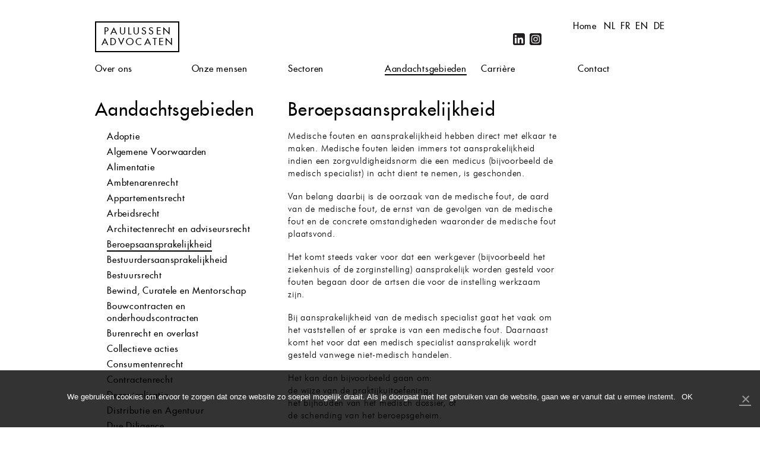

--- FILE ---
content_type: text/html; charset=UTF-8
request_url: https://www.paulussen.nl/nl/specialisatie/beroepsaansprakelijkheid/
body_size: 43026
content:
<!DOCTYPE html>
<!--[if IE 7]>
<html class="ie ie7" lang="nl-NL">
<![endif]-->
<!--[if IE 8]>
<html class="ie ie8" lang="nl-NL">
<![endif]-->
<!--[if !(IE 7) & !(IE 8)]><!-->
<html lang="nl-NL">
<!--<![endif]-->
<head>
<meta charset="UTF-8" />
<meta name="viewport" content="width=device-width, initial-scale=1.0, maximum-scale=1.0, user-scalable=no" />
<title>Beroepsaansprakelijkheid</title>
<link rel="profile" href="http://gmpg.org/xfn/11" />
<link rel="pingback" href="https://www.paulussen.nl/xmlrpc.php" />
<link rel="shortcut icon" href="/favicon.ico" type="image/x-icon" />
<link rel="apple-touch-icon" href="/apple-touch-icon.png" />
<link rel="apple-touch-icon" sizes="57x57" href="/apple-touch-icon-57x57.png" />
<link rel="apple-touch-icon" sizes="72x72" href="/apple-touch-icon-72x72.png" />
<link rel="apple-touch-icon" sizes="76x76" href="/apple-touch-icon-76x76.png" />
<link rel="apple-touch-icon" sizes="114x114" href="/apple-touch-icon-114x114.png" />
<link rel="apple-touch-icon" sizes="120x120" href="/apple-touch-icon-120x120.png" />
<link rel="apple-touch-icon" sizes="144x144" href="/apple-touch-icon-144x144.png" />
<link rel="apple-touch-icon" sizes="152x152" href="/apple-touch-icon-152x152.png" />
<!--[if lt IE 9]>
<script src="https://www.paulussen.nl/wp-content/themes/paulussen/js/html5.js" type="text/javascript"></script>
<![endif]-->

<!-- MapPress Easy Google Maps Versie:2.88.9 (https://www.mappresspro.com) -->
<meta name='robots' content='index, follow, max-image-preview:large, max-snippet:-1, max-video-preview:-1' />
<link rel="alternate" href="https://www.paulussen.nl/nl/specialisatie/beroepsaansprakelijkheid/" hreflang="nl" />
<link rel="alternate" href="https://www.paulussen.nl/fr/specialisatie/responsabilite-professionnelle/" hreflang="fr" />
<link rel="alternate" href="https://www.paulussen.nl/en/specialisatie/professional-liability/" hreflang="en" />
<link rel="alternate" href="https://www.paulussen.nl/de/specialisatie/berufshaftpflicht/" hreflang="de" />

	<!-- This site is optimized with the Yoast SEO plugin v22.3 - https://yoast.com/wordpress/plugins/seo/ -->
	<link rel="canonical" href="https://www.paulussen.nl/nl/specialisatie/beroepsaansprakelijkheid/" />
	<meta property="og:locale" content="nl_NL" />
	<meta property="og:locale:alternate" content="fr_FR" />
	<meta property="og:locale:alternate" content="en_US" />
	<meta property="og:locale:alternate" content="de_DE" />
	<meta property="og:type" content="article" />
	<meta property="og:title" content="Beroepsaansprakelijkheid" />
	<meta property="og:description" content="Medische fouten en aansprakelijkheid hebben direct met elkaar te maken. Medische fouten leiden immers tot aansprakelijkheid indien een zorgvuldigheidsnorm die een medicus (bijvoorbeeld de medisch specialist) in acht dient te nemen, is geschonden. Van belang daarbij is de oorzaak van de medische fout, de aard van de medische fout, de ernst van de gevolgen van [&hellip;]" />
	<meta property="og:url" content="https://www.paulussen.nl/nl/specialisatie/beroepsaansprakelijkheid/" />
	<meta property="og:site_name" content="Paulussen Advocaten" />
	<meta property="article:modified_time" content="2014-12-10T14:27:07+00:00" />
	<meta name="twitter:card" content="summary_large_image" />
	<meta name="twitter:label1" content="Geschatte leestijd" />
	<meta name="twitter:data1" content="1 minuut" />
	<script type="application/ld+json" class="yoast-schema-graph">{"@context":"https://schema.org","@graph":[{"@type":"WebPage","@id":"https://www.paulussen.nl/nl/specialisatie/beroepsaansprakelijkheid/","url":"https://www.paulussen.nl/nl/specialisatie/beroepsaansprakelijkheid/","name":"Beroepsaansprakelijkheid","isPartOf":{"@id":"https://www.paulussen.nl/nl/#website"},"datePublished":"2014-12-06T17:21:02+00:00","dateModified":"2014-12-10T14:27:07+00:00","breadcrumb":{"@id":"https://www.paulussen.nl/nl/specialisatie/beroepsaansprakelijkheid/#breadcrumb"},"inLanguage":"nl-NL","potentialAction":[{"@type":"ReadAction","target":["https://www.paulussen.nl/nl/specialisatie/beroepsaansprakelijkheid/"]}]},{"@type":"BreadcrumbList","@id":"https://www.paulussen.nl/nl/specialisatie/beroepsaansprakelijkheid/#breadcrumb","itemListElement":[{"@type":"ListItem","position":1,"name":"Home","item":"https://www.paulussen.nl/nl/"},{"@type":"ListItem","position":2,"name":"Aandachtsgebieden","item":"https://www.paulussen.nl/nl/specialisatie/"},{"@type":"ListItem","position":3,"name":"Beroepsaansprakelijkheid"}]},{"@type":"WebSite","@id":"https://www.paulussen.nl/nl/#website","url":"https://www.paulussen.nl/nl/","name":"Paulussen Advocaten","description":"Advocatenkantoor Maastricht en Parkstad","publisher":{"@id":"https://www.paulussen.nl/nl/#organization"},"potentialAction":[{"@type":"SearchAction","target":{"@type":"EntryPoint","urlTemplate":"https://www.paulussen.nl/nl/?s={search_term_string}"},"query-input":"required name=search_term_string"}],"inLanguage":"nl-NL"},{"@type":"Organization","@id":"https://www.paulussen.nl/nl/#organization","name":"Paulussen Advocaten Maastricht","url":"https://www.paulussen.nl/nl/","logo":{"@type":"ImageObject","inLanguage":"nl-NL","@id":"https://www.paulussen.nl/nl/#/schema/logo/image/","url":"https://www.paulussen.nl/wp-content/uploads/2015/05/paulussen_advocaten_logo.png","contentUrl":"https://www.paulussen.nl/wp-content/uploads/2015/05/paulussen_advocaten_logo.png","width":149,"height":57,"caption":"Paulussen Advocaten Maastricht"},"image":{"@id":"https://www.paulussen.nl/nl/#/schema/logo/image/"},"sameAs":["https://www.linkedin.com/company/paulussen-advocaten-nv/"]}]}</script>
	<!-- / Yoast SEO plugin. -->


<link rel='dns-prefetch' href='//cdnjs.cloudflare.com' />
<link rel="alternate" type="application/rss+xml" title="Paulussen Advocaten &raquo; feed" href="https://www.paulussen.nl/nl/feed/" />
<link rel='stylesheet' id='wp-block-library-css' href='https://www.paulussen.nl/wp-includes/css/dist/block-library/style.min.css?ver=6.4.7' type='text/css' media='all' />
<link rel='stylesheet' id='mappress-leaflet-css' href='https://www.paulussen.nl/wp-content/plugins/mappress-google-maps-for-wordpress/lib/leaflet/leaflet.css?ver=1.7.1' type='text/css' media='all' />
<link rel='stylesheet' id='mappress-css' href='https://www.paulussen.nl/wp-content/plugins/mappress-google-maps-for-wordpress/css/mappress.css?ver=2.88.9' type='text/css' media='all' />
<style id='classic-theme-styles-inline-css' type='text/css'>
/*! This file is auto-generated */
.wp-block-button__link{color:#fff;background-color:#32373c;border-radius:9999px;box-shadow:none;text-decoration:none;padding:calc(.667em + 2px) calc(1.333em + 2px);font-size:1.125em}.wp-block-file__button{background:#32373c;color:#fff;text-decoration:none}
</style>
<style id='global-styles-inline-css' type='text/css'>
body{--wp--preset--color--black: #000000;--wp--preset--color--cyan-bluish-gray: #abb8c3;--wp--preset--color--white: #ffffff;--wp--preset--color--pale-pink: #f78da7;--wp--preset--color--vivid-red: #cf2e2e;--wp--preset--color--luminous-vivid-orange: #ff6900;--wp--preset--color--luminous-vivid-amber: #fcb900;--wp--preset--color--light-green-cyan: #7bdcb5;--wp--preset--color--vivid-green-cyan: #00d084;--wp--preset--color--pale-cyan-blue: #8ed1fc;--wp--preset--color--vivid-cyan-blue: #0693e3;--wp--preset--color--vivid-purple: #9b51e0;--wp--preset--gradient--vivid-cyan-blue-to-vivid-purple: linear-gradient(135deg,rgba(6,147,227,1) 0%,rgb(155,81,224) 100%);--wp--preset--gradient--light-green-cyan-to-vivid-green-cyan: linear-gradient(135deg,rgb(122,220,180) 0%,rgb(0,208,130) 100%);--wp--preset--gradient--luminous-vivid-amber-to-luminous-vivid-orange: linear-gradient(135deg,rgba(252,185,0,1) 0%,rgba(255,105,0,1) 100%);--wp--preset--gradient--luminous-vivid-orange-to-vivid-red: linear-gradient(135deg,rgba(255,105,0,1) 0%,rgb(207,46,46) 100%);--wp--preset--gradient--very-light-gray-to-cyan-bluish-gray: linear-gradient(135deg,rgb(238,238,238) 0%,rgb(169,184,195) 100%);--wp--preset--gradient--cool-to-warm-spectrum: linear-gradient(135deg,rgb(74,234,220) 0%,rgb(151,120,209) 20%,rgb(207,42,186) 40%,rgb(238,44,130) 60%,rgb(251,105,98) 80%,rgb(254,248,76) 100%);--wp--preset--gradient--blush-light-purple: linear-gradient(135deg,rgb(255,206,236) 0%,rgb(152,150,240) 100%);--wp--preset--gradient--blush-bordeaux: linear-gradient(135deg,rgb(254,205,165) 0%,rgb(254,45,45) 50%,rgb(107,0,62) 100%);--wp--preset--gradient--luminous-dusk: linear-gradient(135deg,rgb(255,203,112) 0%,rgb(199,81,192) 50%,rgb(65,88,208) 100%);--wp--preset--gradient--pale-ocean: linear-gradient(135deg,rgb(255,245,203) 0%,rgb(182,227,212) 50%,rgb(51,167,181) 100%);--wp--preset--gradient--electric-grass: linear-gradient(135deg,rgb(202,248,128) 0%,rgb(113,206,126) 100%);--wp--preset--gradient--midnight: linear-gradient(135deg,rgb(2,3,129) 0%,rgb(40,116,252) 100%);--wp--preset--font-size--small: 13px;--wp--preset--font-size--medium: 20px;--wp--preset--font-size--large: 36px;--wp--preset--font-size--x-large: 42px;--wp--preset--spacing--20: 0.44rem;--wp--preset--spacing--30: 0.67rem;--wp--preset--spacing--40: 1rem;--wp--preset--spacing--50: 1.5rem;--wp--preset--spacing--60: 2.25rem;--wp--preset--spacing--70: 3.38rem;--wp--preset--spacing--80: 5.06rem;--wp--preset--shadow--natural: 6px 6px 9px rgba(0, 0, 0, 0.2);--wp--preset--shadow--deep: 12px 12px 50px rgba(0, 0, 0, 0.4);--wp--preset--shadow--sharp: 6px 6px 0px rgba(0, 0, 0, 0.2);--wp--preset--shadow--outlined: 6px 6px 0px -3px rgba(255, 255, 255, 1), 6px 6px rgba(0, 0, 0, 1);--wp--preset--shadow--crisp: 6px 6px 0px rgba(0, 0, 0, 1);}:where(.is-layout-flex){gap: 0.5em;}:where(.is-layout-grid){gap: 0.5em;}body .is-layout-flow > .alignleft{float: left;margin-inline-start: 0;margin-inline-end: 2em;}body .is-layout-flow > .alignright{float: right;margin-inline-start: 2em;margin-inline-end: 0;}body .is-layout-flow > .aligncenter{margin-left: auto !important;margin-right: auto !important;}body .is-layout-constrained > .alignleft{float: left;margin-inline-start: 0;margin-inline-end: 2em;}body .is-layout-constrained > .alignright{float: right;margin-inline-start: 2em;margin-inline-end: 0;}body .is-layout-constrained > .aligncenter{margin-left: auto !important;margin-right: auto !important;}body .is-layout-constrained > :where(:not(.alignleft):not(.alignright):not(.alignfull)){max-width: var(--wp--style--global--content-size);margin-left: auto !important;margin-right: auto !important;}body .is-layout-constrained > .alignwide{max-width: var(--wp--style--global--wide-size);}body .is-layout-flex{display: flex;}body .is-layout-flex{flex-wrap: wrap;align-items: center;}body .is-layout-flex > *{margin: 0;}body .is-layout-grid{display: grid;}body .is-layout-grid > *{margin: 0;}:where(.wp-block-columns.is-layout-flex){gap: 2em;}:where(.wp-block-columns.is-layout-grid){gap: 2em;}:where(.wp-block-post-template.is-layout-flex){gap: 1.25em;}:where(.wp-block-post-template.is-layout-grid){gap: 1.25em;}.has-black-color{color: var(--wp--preset--color--black) !important;}.has-cyan-bluish-gray-color{color: var(--wp--preset--color--cyan-bluish-gray) !important;}.has-white-color{color: var(--wp--preset--color--white) !important;}.has-pale-pink-color{color: var(--wp--preset--color--pale-pink) !important;}.has-vivid-red-color{color: var(--wp--preset--color--vivid-red) !important;}.has-luminous-vivid-orange-color{color: var(--wp--preset--color--luminous-vivid-orange) !important;}.has-luminous-vivid-amber-color{color: var(--wp--preset--color--luminous-vivid-amber) !important;}.has-light-green-cyan-color{color: var(--wp--preset--color--light-green-cyan) !important;}.has-vivid-green-cyan-color{color: var(--wp--preset--color--vivid-green-cyan) !important;}.has-pale-cyan-blue-color{color: var(--wp--preset--color--pale-cyan-blue) !important;}.has-vivid-cyan-blue-color{color: var(--wp--preset--color--vivid-cyan-blue) !important;}.has-vivid-purple-color{color: var(--wp--preset--color--vivid-purple) !important;}.has-black-background-color{background-color: var(--wp--preset--color--black) !important;}.has-cyan-bluish-gray-background-color{background-color: var(--wp--preset--color--cyan-bluish-gray) !important;}.has-white-background-color{background-color: var(--wp--preset--color--white) !important;}.has-pale-pink-background-color{background-color: var(--wp--preset--color--pale-pink) !important;}.has-vivid-red-background-color{background-color: var(--wp--preset--color--vivid-red) !important;}.has-luminous-vivid-orange-background-color{background-color: var(--wp--preset--color--luminous-vivid-orange) !important;}.has-luminous-vivid-amber-background-color{background-color: var(--wp--preset--color--luminous-vivid-amber) !important;}.has-light-green-cyan-background-color{background-color: var(--wp--preset--color--light-green-cyan) !important;}.has-vivid-green-cyan-background-color{background-color: var(--wp--preset--color--vivid-green-cyan) !important;}.has-pale-cyan-blue-background-color{background-color: var(--wp--preset--color--pale-cyan-blue) !important;}.has-vivid-cyan-blue-background-color{background-color: var(--wp--preset--color--vivid-cyan-blue) !important;}.has-vivid-purple-background-color{background-color: var(--wp--preset--color--vivid-purple) !important;}.has-black-border-color{border-color: var(--wp--preset--color--black) !important;}.has-cyan-bluish-gray-border-color{border-color: var(--wp--preset--color--cyan-bluish-gray) !important;}.has-white-border-color{border-color: var(--wp--preset--color--white) !important;}.has-pale-pink-border-color{border-color: var(--wp--preset--color--pale-pink) !important;}.has-vivid-red-border-color{border-color: var(--wp--preset--color--vivid-red) !important;}.has-luminous-vivid-orange-border-color{border-color: var(--wp--preset--color--luminous-vivid-orange) !important;}.has-luminous-vivid-amber-border-color{border-color: var(--wp--preset--color--luminous-vivid-amber) !important;}.has-light-green-cyan-border-color{border-color: var(--wp--preset--color--light-green-cyan) !important;}.has-vivid-green-cyan-border-color{border-color: var(--wp--preset--color--vivid-green-cyan) !important;}.has-pale-cyan-blue-border-color{border-color: var(--wp--preset--color--pale-cyan-blue) !important;}.has-vivid-cyan-blue-border-color{border-color: var(--wp--preset--color--vivid-cyan-blue) !important;}.has-vivid-purple-border-color{border-color: var(--wp--preset--color--vivid-purple) !important;}.has-vivid-cyan-blue-to-vivid-purple-gradient-background{background: var(--wp--preset--gradient--vivid-cyan-blue-to-vivid-purple) !important;}.has-light-green-cyan-to-vivid-green-cyan-gradient-background{background: var(--wp--preset--gradient--light-green-cyan-to-vivid-green-cyan) !important;}.has-luminous-vivid-amber-to-luminous-vivid-orange-gradient-background{background: var(--wp--preset--gradient--luminous-vivid-amber-to-luminous-vivid-orange) !important;}.has-luminous-vivid-orange-to-vivid-red-gradient-background{background: var(--wp--preset--gradient--luminous-vivid-orange-to-vivid-red) !important;}.has-very-light-gray-to-cyan-bluish-gray-gradient-background{background: var(--wp--preset--gradient--very-light-gray-to-cyan-bluish-gray) !important;}.has-cool-to-warm-spectrum-gradient-background{background: var(--wp--preset--gradient--cool-to-warm-spectrum) !important;}.has-blush-light-purple-gradient-background{background: var(--wp--preset--gradient--blush-light-purple) !important;}.has-blush-bordeaux-gradient-background{background: var(--wp--preset--gradient--blush-bordeaux) !important;}.has-luminous-dusk-gradient-background{background: var(--wp--preset--gradient--luminous-dusk) !important;}.has-pale-ocean-gradient-background{background: var(--wp--preset--gradient--pale-ocean) !important;}.has-electric-grass-gradient-background{background: var(--wp--preset--gradient--electric-grass) !important;}.has-midnight-gradient-background{background: var(--wp--preset--gradient--midnight) !important;}.has-small-font-size{font-size: var(--wp--preset--font-size--small) !important;}.has-medium-font-size{font-size: var(--wp--preset--font-size--medium) !important;}.has-large-font-size{font-size: var(--wp--preset--font-size--large) !important;}.has-x-large-font-size{font-size: var(--wp--preset--font-size--x-large) !important;}
.wp-block-navigation a:where(:not(.wp-element-button)){color: inherit;}
:where(.wp-block-post-template.is-layout-flex){gap: 1.25em;}:where(.wp-block-post-template.is-layout-grid){gap: 1.25em;}
:where(.wp-block-columns.is-layout-flex){gap: 2em;}:where(.wp-block-columns.is-layout-grid){gap: 2em;}
.wp-block-pullquote{font-size: 1.5em;line-height: 1.6;}
</style>
<link rel='stylesheet' id='cookie-notice-front-css' href='https://www.paulussen.nl/wp-content/plugins/cookie-notice/css/front.min.css?ver=6.4.7' type='text/css' media='all' />
<link rel='stylesheet' id='paulussen-fonts-css' href='https://www.paulussen.nl/wp-content/themes/paulussen/fonts/stylesheet.css' type='text/css' media='all' />
<link rel='stylesheet' id='paulussen-style-css' href='https://www.paulussen.nl/wp-content/themes/paulussen/style.css?ver=2.4' type='text/css' media='all' />
<link rel='stylesheet' id='paulussen-block-editor-css' href='https://www.paulussen.nl/wp-content/themes/paulussen/css/block-editor.css' type='text/css' media='all' />
<link rel='stylesheet' id='owl-style-css' href='https://www.paulussen.nl/wp-content/themes/paulussen/css/owl.carousel.css?ver=6.4.7' type='text/css' media='all' />
<!--[if lt IE 9]>
<link rel='stylesheet' id='paulussen-ie-css' href='https://www.paulussen.nl/wp-content/themes/paulussen/css/ie.css?ver=20121011' type='text/css' media='all' />
<![endif]-->
<link rel='stylesheet' id='addthis_all_pages-css' href='https://www.paulussen.nl/wp-content/plugins/addthis/frontend/build/addthis_wordpress_public.min.css?ver=6.4.7' type='text/css' media='all' />
<script type="text/javascript" src="https://www.paulussen.nl/wp-includes/js/jquery/jquery.min.js?ver=3.7.1" id="jquery-core-js"></script>
<script type="text/javascript" src="https://www.paulussen.nl/wp-includes/js/jquery/jquery-migrate.min.js?ver=3.4.1" id="jquery-migrate-js"></script>
<script type="text/javascript" src="//cdnjs.cloudflare.com/ajax/libs/PreloadJS/0.4.1/preloadjs.min.js?ver=20131213" id="paulussen-preloadjs-js"></script>
<meta name="generator" content="WordPress 6.4.7" />
<link rel="alternate" type="application/json+oembed" href="https://www.paulussen.nl/wp-json/oembed/1.0/embed?url=https%3A%2F%2Fwww.paulussen.nl%2Fnl%2Fspecialisatie%2Fberoepsaansprakelijkheid%2F" />
<link rel="alternate" type="text/xml+oembed" href="https://www.paulussen.nl/wp-json/oembed/1.0/embed?url=https%3A%2F%2Fwww.paulussen.nl%2Fnl%2Fspecialisatie%2Fberoepsaansprakelijkheid%2F&#038;format=xml" />
					<!-- Google Analytics tracking code output by Beehive Analytics Pro -->
						<script async src="https://www.googletagmanager.com/gtag/js?id=G-ERDBEPKBZH&l=beehiveDataLayer"></script>
		<script>
						window.beehiveDataLayer = window.beehiveDataLayer || [];
			function beehive_ga() {beehiveDataLayer.push(arguments);}
			beehive_ga('js', new Date())
						beehive_ga('config', 'G-ERDBEPKBZH', {
				'anonymize_ip': false,
				'allow_google_signals': false,
			})
					</script>
				<style type="text/css" id="wp-custom-css">
			/* Änderungen nur für die Seite mit der ID 7482 */
/* Container für die 4 Bilder */
.page-id-7482 .custom-widget-container {
    display: grid !important; /* Grid-Layout aktivieren */
    grid-template-columns: repeat(2, 1fr) !important; /* Zwei Spalten */
    gap: 20px !important; /* Abstand zwischen den Bildern */
    max-width: 800px !important; /* Optional: Begrenzung der Breite */
    margin: 0 auto !important; /* Zentriert den Container */
}

/* Stil für die Bilder im Container */
.page-id-7482 .custom-widget-container img {
    width: 100% !important; /* Bilder passen sich der Spaltenbreite an */
    height: auto !important; /* Beibehaltung des Seitenverhältnisses */
    border-radius: 8px !important; /* Optional: Abgerundete Ecken */
    transition: transform 0.3s ease !important; /* Hover-Animation */
}

/* Hover-Effekt für die Bilder */
.page-id-7482 .custom-widget-container img:hover {
    transform: scale(1.05) !important; /* Leichtes Vergrößern bei Hover */
}

/* Container für die Ansprechpartner */
.page-id-7482 .contacts-container {
    display: flex !important; /* Flexbox-Layout aktivieren */
    flex-wrap: wrap !important; /* Zeilenumbruch auf kleinen Bildschirmen */
    gap: 20px !important; /* Abstand zwischen den Kontaktkarten */
    justify-content: space-between !important; /* Gleichmäßige Verteilung */
}

/* Stil für jede einzelne Kontaktkarte */
.page-id-7482 .contact-widget {
    flex: 1 1 300px !important; /* Mindestbreite von 300px, wächst bei Bedarf */
    max-width: 400px !important; /* Optional: maximale Breite */
    text-align: center !important; /* Zentriert den Inhalt */
    margin: 10px !important; /* Abstand um jede Kontaktkarte */
}

/* Stil für die Kontaktbilder */
.page-id-7482 .contact-image {
    border-radius: 8px !important; /* Optional: Abgerundete Ecken */
    max-width: 100% !important; /* Responsives Bild */
    height: auto !important; /* Beibehaltung des Seitenverhältnisses */
}

/* Stil für die Kontaktinformationen */
.page-id-7482 .contact-info h1 {
    font-size: 1.5em !important; /* Schriftgröße des Namens */
    margin-top: 15px !important;
}

.page-id-7482 .contact-info .info {
    font-size: 1em !important; /* Schriftgröße der Kontaktinformationen */
    margin: 10px 0 !important;
}

/* Stil für den vCard-Link */
.page-id-7482 .contact-info .vcard {
    display: inline-block !important;
    margin-top: 10px !important;
    text-decoration: none !important;
    color: #0073aa !important; /* Link-Farbe */
    font-weight: bold !important;
}

/* Hover-Effekt für den vCard-Link */
.page-id-7482 .contact-info .vcard:hover {
    color: #005177 !important; /* Hover-Farbe */
}
		</style>
		
<script>
  (function(i,s,o,g,r,a,m){i['GoogleAnalyticsObject']=r;i[r]=i[r]||function(){
  (i[r].q=i[r].q||[]).push(arguments)},i[r].l=1*new Date();a=s.createElement(o),
  m=s.getElementsByTagName(o)[0];a.async=1;a.src=g;m.parentNode.insertBefore(a,m)
  })(window,document,'script','//www.google-analytics.com/analytics.js','ga');
 
  ga('create', 'UA-57378618-1', 'auto');
  ga('send', 'pageview');
 
</script>

</head>
<body class="specialisaties-template-default single single-specialisaties postid-648 cookies-not-set full-width custom-font-enabled single-author">
<div id="wrapper">
	<header id="header" role="banner">
		<div class="top clear">
			<h1 class="site-title"><a href="https://www.paulussen.nl/nl/" title="Advocaten Maastricht" rel="home">Paulussen Advocaten</a></h1>
			<ul class="lang-select">
					<li class="lang-item lang-item-2 lang-item-nl current-lang lang-item-first"><a  lang="nl-NL" hreflang="nl-NL" href="https://www.paulussen.nl/nl/specialisatie/beroepsaansprakelijkheid/">nl</a></li>
	<li class="lang-item lang-item-8 lang-item-fr"><a  lang="fr-FR" hreflang="fr-FR" href="https://www.paulussen.nl/fr/specialisatie/responsabilite-professionnelle/">fr</a></li>
	<li class="lang-item lang-item-4 lang-item-en"><a  lang="en-US" hreflang="en-US" href="https://www.paulussen.nl/en/specialisatie/professional-liability/">en</a></li>
	<li class="lang-item lang-item-11 lang-item-de"><a  lang="de-DE" hreflang="de-DE" href="https://www.paulussen.nl/de/specialisatie/berufshaftpflicht/">de</a></li>
			</ul>
			<ul class="go-home">
				<li><a href="/">Home</a></li>
			</ul>
			<div class="social-search clear">
				<ul id="menu-social_menu" class="social-menu"><li id="menu-item-95" class="linkedin menu-item menu-item-type-custom menu-item-object-custom menu-item-95"><a title="LinkedIn" target="_blank" rel="noopener" href="https://www.linkedin.com/company/4847004?trk=tyah&#038;trkInfo=tarId%3A1418561768532%2Ctas%3Apaulussen%2Cidx%3A2-3-8">LinkedIn</a></li>
<li id="menu-item-5673" class="instagram menu-item menu-item-type-custom menu-item-object-custom menu-item-5673"><a title="Instagram" target="_blank" rel="noopener" href="https://www.instagram.com/paulussenadvocaten/">Instagram</a></li>
</ul>				<div class="widget widget_search"><form role="search" method="get" id="searchform" class="searchform" action="https://www.paulussen.nl/nl/">
				<div>
					<label class="screen-reader-text" for="s">Zoeken naar:</label>
					<input type="text" value="" name="s" id="s" />
					<input type="submit" id="searchsubmit" value="Zoeken" />
				</div>
			</form></div> 
			</div>
		</div>
		<nav class="main clear" role="navigation">
			<ul id="menu-header_menu_nl" class="nav-menu"><li id="menu-item-41" class="menu-item menu-item-type-post_type menu-item-object-page menu-item-has-children menu-item-41"><a title="Paulussen Advocaten" href="https://www.paulussen.nl/nl/missie/">Over ons</a></li>
<li id="menu-item-14" class="menu-item menu-item-type-advocaten menu-item-object-cpt-archive menu-item-14"><a title="Advocaten bij Paulussen Advocaten" href="https://www.paulussen.nl/nl/advocaten/">Onze mensen</a></li>
<li id="menu-item-212" class="menu-item menu-item-type-post_type menu-item-object-page menu-item-212"><a title="Sectoren van Paulussen Advocaten" href="https://www.paulussen.nl/nl/sectoren/">Sectoren</a></li>
<li id="menu-item-211" class="menu-item menu-item-type-post_type menu-item-object-page menu-item-211 current-menu-item"><a title="Juridische specialisaties " href="https://www.paulussen.nl/nl/specialisaties/">Aandachtsgebieden</a></li>
<li id="menu-item-26" class="menu-item menu-item-type-post_type menu-item-object-page menu-item-26"><a title="Vacatures bij Paulussen Advocaten" href="https://www.paulussen.nl/nl/carriere/">Carrière</a></li>
<li id="menu-item-3517" class="menu-item menu-item-type-post_type menu-item-object-page menu-item-has-children menu-item-3517"><a href="https://www.paulussen.nl/nl/contact/">Contact</a></li>
</ul>		</nav>
	</header>

	<div id="main" class="clear">
		
		<div id="subnav">
			<h1>Aandachtsgebieden</h1>
			<nav>
	<ul>			<li><a href="https://www.paulussen.nl/nl/specialisatie/adoptie/">Adoptie</a></li>			<li><a href="https://www.paulussen.nl/nl/specialisatie/algemene-voorwaarden/">Algemene Voorwaarden</a></li>			<li><a href="https://www.paulussen.nl/nl/specialisatie/alimentatie/">Alimentatie</a></li>			<li><a href="https://www.paulussen.nl/nl/specialisatie/ambtenarenrecht/">Ambtenarenrecht</a></li>			<li><a href="https://www.paulussen.nl/nl/specialisatie/appartementsrecht/">Appartementsrecht</a></li>			<li><a href="https://www.paulussen.nl/nl/specialisatie/arbeidsrecht-2/">Arbeidsrecht</a></li>			<li><a href="https://www.paulussen.nl/nl/specialisatie/architectenrecht-en-adviseursrecht/">Architectenrecht en adviseursrecht</a></li>			<li class="current-menu-item"><a href="https://www.paulussen.nl/nl/specialisatie/beroepsaansprakelijkheid/">Beroepsaansprakelijkheid</a></li>			<li><a href="https://www.paulussen.nl/nl/specialisatie/bestuurdersaansprakelijkheid/">Bestuurdersaansprakelijkheid</a></li>			<li><a href="https://www.paulussen.nl/nl/specialisatie/bestuurs-en-administratief-recht/">Bestuursrecht</a></li>			<li><a href="https://www.paulussen.nl/nl/specialisatie/bewind-curatele-en-mentorschap/">Bewind, Curatele en Mentorschap</a></li>			<li><a href="https://www.paulussen.nl/nl/specialisatie/bouwcontracten-en-onderhoudscontracten/">Bouwcontracten en onderhoudscontracten</a></li>			<li><a href="https://www.paulussen.nl/nl/specialisatie/burenrecht-en-overlast/">Burenrecht en overlast</a></li>			<li><a href="https://www.paulussen.nl/nl/specialisatie/collectieve-acties/">Collectieve acties</a></li>			<li><a href="https://www.paulussen.nl/nl/specialisatie/consumentenrecht/">Consumentenrecht</a></li>			<li><a href="https://www.paulussen.nl/nl/specialisatie/contractenrecht/">Contractenrecht</a></li>			<li><a href="https://www.paulussen.nl/nl/specialisatie/decentralisatie/">Decentralisatie</a></li>			<li><a href="https://www.paulussen.nl/nl/specialisatie/distributie/">Distributie en Agentuur</a></li>			<li><a href="https://www.paulussen.nl/nl/specialisatie/due-diligence/">Due Diligence</a></li>			<li><a href="https://www.paulussen.nl/nl/specialisatie/echtscheidingsrecht/">Echtscheidingsrecht</a></li>			<li><a href="https://www.paulussen.nl/nl/specialisatie/eigendom-erfpacht-opstal-en-erfdienstbaarheid/">Eigendom, Erfpacht, Opstal en Erfdienstbaarheid</a></li>			<li><a href="https://www.paulussen.nl/nl/specialisatie/energierecht/">Energierecht</a></li>			<li><a href="https://www.paulussen.nl/nl/specialisatie/erfrecht/">Erfrecht</a></li>			<li><a href="https://www.paulussen.nl/nl/specialisatie/faillissementsrecht/">Faillissementsrecht en surséance</a></li>			<li><a href="https://www.paulussen.nl/nl/specialisatie/financiering-en-zekerheden/">Financiering en zekerheden</a></li>			<li><a href="https://www.paulussen.nl/nl/specialisatie/fusie-en-overnames/">Fusies en overnames</a></li>			<li><a href="https://www.paulussen.nl/nl/specialisatie/gemeenschap-van-goederen-en-huwelijkse-voorw/">Gemeenschap van goederen en huwelijkse voorwaarden</a></li>			<li><a href="https://www.paulussen.nl/nl/specialisatie/gezondheidsrecht/">Gezondheidsrecht</a></li>			<li><a href="https://www.paulussen.nl/nl/specialisatie/handelsrecht/">Handelsrecht</a></li>			<li><a href="https://www.paulussen.nl/nl/specialisatie/herstructurering-en-reorganisatie/">Herstructurering en reorganisatie</a></li>			<li><a href="https://www.paulussen.nl/nl/specialisatie/huurrecht-en-pachtrecht/">Huurrecht en pachtrecht</a></li>			<li><a href="https://www.paulussen.nl/nl/specialisatie/ict-recht/">ICT Recht</a></li>			<li><a href="https://www.paulussen.nl/nl/specialisatie/aanbesteding-en-inkoop/">Inkoop en aanbesteding</a></li>			<li><a href="https://www.paulussen.nl/nl/specialisatie/intellectuele-eigendom/">Intellectuele Eigendom</a></li>			<li><a href="https://www.paulussen.nl/nl/specialisatie/intentieovereenkomsten-en-geheimhouding/">Intentieovereenkomsten en geheimhouding</a></li>			<li><a href="https://www.paulussen.nl/nl/specialisatie/markt-en-overheid/">Markt en Overheid</a></li>			<li><a href="https://www.paulussen.nl/nl/specialisatie/mededingingsrecht-ondernemingen/">Mededingingsrecht Ondernemingen</a></li>			<li><a href="https://www.paulussen.nl/nl/specialisatie/mededingingsrecht/">Mededingingsrecht Zorg</a></li>			<li><a href="https://www.paulussen.nl/nl/specialisatie/medezeggenschap/">Medezeggenschap</a></li>			<li><a href="https://www.paulussen.nl/nl/specialisatie/milieurecht/">Milieurecht</a></li>			<li><a href="https://www.paulussen.nl/nl/specialisatie/naamswijziging/">Naamswijziging</a></li>			<li><a href="https://www.paulussen.nl/nl/specialisatie/nalatenschappen-en-erfrecht/">Nalatenschappen en erfrecht</a></li>			<li><a href="https://www.paulussen.nl/nl/specialisatie/ondernemingsrecht/">Ondernemingsrecht</a></li>			<li><a href="https://www.paulussen.nl/nl/specialisatie/ondertoezichtstelling/">Ondertoezichtstelling</a></li>			<li><a href="https://www.paulussen.nl/nl/specialisatie/onteigening-en-wet-voorkeursrecht-gemeenten/">Onteigening en Wet voorkeursrecht gemeenten</a></li>			<li><a href="https://www.paulussen.nl/nl/specialisatie/ontslag/">Ontslag</a></li>			<li><a href="https://www.paulussen.nl/nl/specialisatie/ouderdomspensioen-na-echtscheiding/">Ouderdomspensioen na echtscheiding</a></li>			<li><a href="https://www.paulussen.nl/nl/specialisatie/zorgverdeling-kinderen-en-ouderschapsplan/">Ouderschapsplan en Zorgverdeling kinderen</a></li>			<li><a href="https://www.paulussen.nl/nl/specialisatie/overgang-van-onderneming/">Overgang van Onderneming</a></li>			<li><a href="https://www.paulussen.nl/nl/specialisatie/overheidsaansprakelijkheid/">Overheidsaansprakelijkheid</a></li>			<li><a href="https://www.paulussen.nl/nl/specialisatie/collaborative-divorce-overlegscheiding/">Overlegscheiding / Collaborative divorce</a></li>			<li><a href="https://www.paulussen.nl/nl/specialisatie/privacy-en-wet-bescherming-persoonsgegevens/">Privacy en gegevensbescherming (AVG)</a></li>			<li><a href="https://www.paulussen.nl/nl/specialisatie/publiek-private-samenwerking/">Publiek Private Samenwerking</a></li>			<li><a href="https://www.paulussen.nl/nl/specialisatie/rechtspersonen/">Rechtspersonen</a></li>			<li><a href="https://www.paulussen.nl/nl/specialisatie/ruimtelijke-ordening/">Ruimtelijke Ordening</a></li>			<li><a href="https://www.paulussen.nl/nl/specialisatie/samenlevingscontracten/">Samenlevingscontracten</a></li>			<li><a href="https://www.paulussen.nl/nl/specialisatie/scheidingsmediation/">Scheidingsmediation &#038; mediation</a></li>			<li><a href="https://www.paulussen.nl/nl/specialisatie/sociaal-verzekerings-en-zekerheidsrecht/">Sociaal verzekeringsrecht</a></li>			<li><a href="https://www.paulussen.nl/nl/specialisatie/staatssteun/">Staatssteun</a></li>			<li><a href="https://www.paulussen.nl/nl/specialisatie/statutair-bestuurder-3/">Statutair bestuurder</a></li>			<li><a href="https://www.paulussen.nl/nl/specialisatie/subsidierecht/">Subsidierecht</a></li>			<li><a href="https://www.paulussen.nl/nl/specialisatie/tuchtrecht/">Tuchtrecht</a></li>			<li><a href="https://www.paulussen.nl/nl/specialisatie/vaderschapskwesties/">Vaderschapskwesties</a></li>			<li><a href="https://www.paulussen.nl/nl/specialisatie/vastgoedtransacties/">Vastgoedtransacties</a></li>			<li><a href="https://www.paulussen.nl/nl/specialisatie/vennootschapsrecht/">Vennootschapsrecht</a></li>			<li><a href="https://www.paulussen.nl/nl/specialisatie/verhaal-van-bijstand/">Verhaal van Bijstand</a></li>			<li><a href="https://www.paulussen.nl/nl/specialisatie/vervoersrecht/">Vervoersrecht</a></li>			<li><a href="https://www.paulussen.nl/nl/specialisatie/verzekeringsrecht/">Verzekeringsrecht</a></li>			<li><a href="https://www.paulussen.nl/nl/specialisatie/wet-arbeid-vreemdelingen/">Wet Arbeid Vreemdelingen (Wav)</a></li></ul>
			</nav>
	
		</div>
	
		<div id="content" role="main">

			<article id="post-500" class="post-500 specialisaties type-specialisaties status-publish hentry">

							
				<header>
					
					<h1>Beroepsaansprakelijkheid</h1>					
				</header>
				
				<div class="entry-content">
					
					<div class="text">
						<div class="at-above-post addthis_tool" data-url="https://www.paulussen.nl/nl/specialisatie/beroepsaansprakelijkheid/"></div><p>Medische fouten en aansprakelijkheid hebben direct met elkaar te maken. Medische fouten leiden immers tot aansprakelijkheid indien een zorgvuldigheidsnorm die een medicus (bijvoorbeeld de medisch specialist) in acht dient te nemen, is geschonden.</p>
<p>Van belang daarbij is de oorzaak van de medische fout, de aard van de medische fout, de ernst van de gevolgen van de medische fout en de concrete omstandigheden waaronder de medische fout plaatsvond.</p>
<p>Het komt steeds vaker voor dat een werkgever (bijvoorbeeld het ziekenhuis of de zorginstelling) aansprakelijk worden gesteld voor fouten begaan door de artsen die voor de instelling werkzaam zijn.</p>
<p>Bij aansprakelijkheid van de medisch specialist gaat het vaak om het vaststellen of er sprake is van een medische fout. Daarnaast komt het voor dat een medisch specialist aansprakelijk wordt gesteld vanwege niet-medisch handelen.</p>
<p>Het kan dan bijvoorbeeld gaan om:<br />
de wijze van de praktijkuitoefening,<br />
het bijhouden van het medisch dossier, of<br />
de schending van het beroepsgeheim.</p>
<p>Het is van belang om te voorkomen dat ten onrechte beroepsaansprakelijkheid wordt aangenomen. Dat vergt echter een gedegen kennis van de procedures en inhoudelijke aspecten. Die kennis hebben wij in ruime mate in huis.</p>
<!-- AddThis Advanced Settings above via filter on the_content --><!-- AddThis Advanced Settings below via filter on the_content --><!-- AddThis Advanced Settings generic via filter on the_content --><!-- AddThis Share Buttons above via filter on the_content --><!-- AddThis Share Buttons below via filter on the_content --><div class="at-below-post addthis_tool" data-url="https://www.paulussen.nl/nl/specialisatie/beroepsaansprakelijkheid/"></div><!-- AddThis Share Buttons generic via filter on the_content -->					</div>
					<div class="specificaties">

										
					
					</div>
					
				</div>

			
			</article><!-- #post -->

			<div class="sidebar">
				
										
			</div>
		
		</div><!-- #content -->



		</div><!-- #main .wrapper -->
	<footer id="footer" class="clear">
		<hr>
		<div class="address">
			Paulussen Advocaten NV<br>
			Postbus 131<br>
			6200 AC Maastricht<br>
			Nederland
		</div>
		<div class="address">
			<a href="http://www.paulussen.nl/nl/advocatenkantoor-maastricht/" title="advocatenkantoor Maastricht">Kantoor Maastricht</a><br>
			Sint Pieterskade 26B<br>
			6212 AD Maastricht<br>
			Nederland
		</div>
		<div class="address">
			<a href="http://www.paulussen.nl/nl/advocatenkantoor-heerlen/" title="advocatenkantoor Heerlen">Parkstad</a><br>
			Akerstraat 67<br>
			6411 GX Heerlen<br>
			Nederland
		</div>
		<ul id="menu-footer_menu_nl" class="nav-menu"><li id="menu-item-4675" class="menu-item menu-item-type-post_type menu-item-object-page menu-item-4675"><a href="https://www.paulussen.nl/nl/privacy-statement/">Privacy Statement</a></li>
<li id="menu-item-55" class="voorwaarden menu-item menu-item-type-post_type menu-item-object-page menu-item-55"><a href="https://www.paulussen.nl/nl/voorwaarden/">Algemene Voorwaarden</a></li>
<li id="menu-item-56" class="contact menu-item menu-item-type-post_type menu-item-object-page menu-item-56"><a href="https://www.paulussen.nl/nl/contact/">Neem contact op</a></li>
<li id="menu-item-1502" class="menu-item menu-item-type-post_type menu-item-object-page menu-item-1502"><a href="https://www.paulussen.nl/nl/disclaimer/">Disclaimer</a></li>
</ul>	</footer>
</div>

<script data-cfasync="false" type="text/javascript">if (window.addthis_product === undefined) { window.addthis_product = "wpp"; } if (window.wp_product_version === undefined) { window.wp_product_version = "wpp-6.2.7"; } if (window.addthis_share === undefined) { window.addthis_share = {}; } if (window.addthis_config === undefined) { window.addthis_config = {"data_track_clickback":true,"ignore_server_config":true,"ui_atversion":"300"}; } if (window.addthis_layers === undefined) { window.addthis_layers = {}; } if (window.addthis_layers_tools === undefined) { window.addthis_layers_tools = [{"sharetoolbox":{"numPreferredServices":5,"counts":"none","size":"20px","style":"fixed","shareCountThreshold":0,"services":"facebook,twitter,email,pinterest_share,addthis","elements":".addthis_inline_share_toolbox_below"}}]; } else { window.addthis_layers_tools.push({"sharetoolbox":{"numPreferredServices":5,"counts":"none","size":"20px","style":"fixed","shareCountThreshold":0,"services":"facebook,twitter,email,pinterest_share,addthis","elements":".addthis_inline_share_toolbox_below"}});  } if (window.addthis_plugin_info === undefined) { window.addthis_plugin_info = {"info_status":"enabled","cms_name":"WordPress","plugin_name":"Share Buttons by AddThis","plugin_version":"6.2.7","plugin_mode":"WordPress","anonymous_profile_id":"wp-d91d9c0729a487baa0b009580ad81cf1","page_info":{"template":"posts","post_type":"specialisaties"},"sharing_enabled_on_post_via_metabox":false}; } 
                    (function() {
                      var first_load_interval_id = setInterval(function () {
                        if (typeof window.addthis !== 'undefined') {
                          window.clearInterval(first_load_interval_id);
                          if (typeof window.addthis_layers !== 'undefined' && Object.getOwnPropertyNames(window.addthis_layers).length > 0) {
                            window.addthis.layers(window.addthis_layers);
                          }
                          if (Array.isArray(window.addthis_layers_tools)) {
                            for (i = 0; i < window.addthis_layers_tools.length; i++) {
                              window.addthis.layers(window.addthis_layers_tools[i]);
                            }
                          }
                        }
                     },1000)
                    }());
                </script> <script data-cfasync="false" type="text/javascript" src="https://s7.addthis.com/js/300/addthis_widget.js#pubid=wp-d91d9c0729a487baa0b009580ad81cf1" async="async"></script><script type="text/javascript" id="cookie-notice-front-js-extra">
/* <![CDATA[ */
var cnArgs = {"ajaxUrl":"https:\/\/www.paulussen.nl\/wp-admin\/admin-ajax.php","nonce":"1c478d868e","hideEffect":"slide","position":"bottom","onScroll":"0","onScrollOffset":"100","onClick":"0","cookieName":"cookie_notice_accepted","cookieTime":"604800","cookieTimeRejected":"2592000","cookiePath":"\/","cookieDomain":"","redirection":"1","cache":"0","refuse":"0","revokeCookies":"0","revokeCookiesOpt":"automatic","secure":"1","coronabarActive":"0"};
/* ]]> */
</script>
<script type="text/javascript" src="https://www.paulussen.nl/wp-content/plugins/cookie-notice/js/front.min.js?ver=1.3.2" id="cookie-notice-front-js"></script>
<script type="text/javascript" src="https://www.paulussen.nl/wp-content/themes/paulussen/js/owl.carousel.min.js?ver=20140712" id="paulussen-owl-js"></script>
<script type="text/javascript" src="https://www.paulussen.nl/wp-content/themes/paulussen/js/navigation.js?ver=20181611" id="paulussen-navigation-js"></script>
<script type="text/javascript" src="https://www.paulussen.nl/wp-content/themes/paulussen/js/hyphenator.js?ver=20140712" id="paulussen-hyphenate-js"></script>
<script type="text/javascript" id="wp-consent-api-js-extra">
/* <![CDATA[ */
var consent_api = {"consent_type":"","waitfor_consent_hook":"","cookie_expiration":"30","cookie_prefix":"wp_consent"};
/* ]]> */
</script>
<script type="text/javascript" src="https://www.paulussen.nl/wp-content/plugins/wp-consent-api/assets/js/wp-consent-api.min.js?ver=1.0.7" id="wp-consent-api-js"></script>

		<!-- Cookie Notice plugin v1.3.2 by Digital Factory https://dfactory.eu/ -->
		<div id="cookie-notice" role="banner" class="cookie-notice-hidden cookie-revoke-hidden cn-position-bottom" aria-label="Cookie Notice" style="background-color: rgba(0,0,0,1);"><div class="cookie-notice-container" style="color: #fff;"><span id="cn-notice-text" class="cn-text-container">We gebruiken cookies om ervoor te zorgen dat onze website zo soepel mogelijk draait. Als je doorgaat met het gebruiken van de website, gaan we er vanuit dat u ermee instemt.</span><span id="cn-notice-buttons" class="cn-buttons-container"><a href="#" id="cn-accept-cookie" data-cookie-set="accept" class="cn-set-cookie cn-button button" aria-label="Ok">Ok</a></span><a href="javascript:void(0);" id="cn-close-notice" data-cookie-set="accept" class="cn-close-icon" aria-label="Ok"></a></div>
			
		</div>
		<!-- / Cookie Notice plugin --></body>
</html>